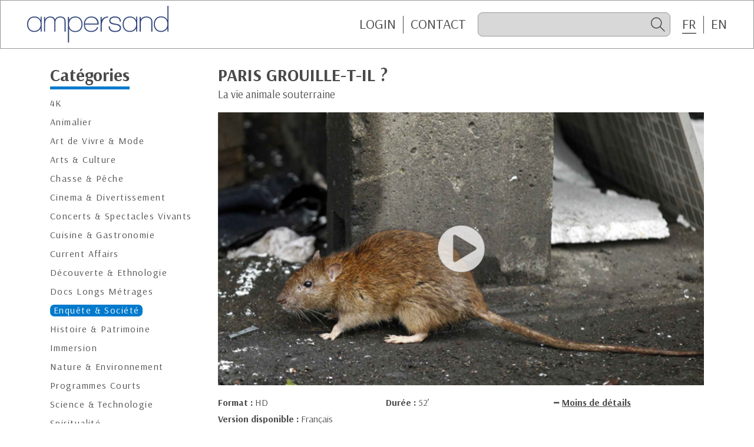

--- FILE ---
content_type: text/html; charset=UTF-8
request_url: https://ampersand.fr/detail.php?id=3377
body_size: 2570
content:
<!doctype html>
<html lang="fr">
<head>
<base href="/">
<meta name="viewport" content="width=device-width, initial-scale=1.0">
<meta http-equiv="content-type" content="text/html; charset=UTF-8">
<meta http-equiv="X-UA-Compatible" content="IE=edge">
<link rel="apple-touch-icon" sizes="180x180" href="/favicons/ampersand/apple-touch-icon.png">
<link rel="icon" type="image/png" sizes="32x32" href="/favicons/ampersand/favicon-32x32.png">
<link rel="icon" type="image/png" sizes="16x16" href="/favicons/ampersand/favicon-16x16.png">
<link rel="manifest" href="/favicons/ampersand/site.webmanifest">
<link rel="mask-icon" href="/favicons/ampersand/safari-pinned-tab.svg" color="#007acc">
<link rel="shortcut icon" href="/favicons/ampersand/favicon.ico">
<meta name="msapplication-TileColor" content="#007acc">
<meta name="msapplication-config" content="/favicons/ampersand/browserconfig.xml">
<meta name="theme-color" content="#ffffff">
<link href="https://fonts.googleapis.com/css2?family=Arsenal:ital,wght@0,400;0,700;1,400;1,700&display=swap" rel="stylesheet">
<link rel="stylesheet" type="text/css" href="assets/css/global.min.css?v=4"><script type="text/javascript" src="src/js/jquery.js"></script> 
<script type="text/javascript" src="assets/js/global.min.js?v=4"></script><title>PARIS GROUILLE-T-IL ?</title>
	
<!-- Google tag (gtag.js) -->
<script async src="https://www.googletagmanager.com/gtag/js?id=G-0SMKLYT519"></script>
<script>
  window.dataLayer = window.dataLayer || [];
  function gtag(){dataLayer.push(arguments);}
  gtag('js', new Date());

  gtag('config', 'G-0SMKLYT519');
</script>
</head>
<body class="ampersand logged-out">
<div id="page">
	<header id="header">
			<a href="https://ampersand.fr/"><img src="images/logo-ampersand.svg" class="logo"></a>
			<div id="topBar">
				<ul id="topBarLinks" class="topBar-links">
					<li id="topBtLogin"><a href="https://ampersand.fr/identification.php" class="topBar-link">Login</a></li>
					<li id="topBtLogout"><a href="/detail.php?id=3377&logout=1" class="topBar-link">Logout</a></li>
					<li class="link-sep"><a href="https://ampersand.fr/contact.php" class="topBar-link">CONTACT</a></li>
				</ul>
				<form name="search_form" id="overSearch" action="https://ampersand.fr/search_result.php" method="post" data-valid="Veuillez saisir au moins 4 caractères">
					<button type="submit" id="btSearchSubmit" class="icofy-arrow-2-left"></button>
					<input type="search" value="" id="search" name="search" data-placeholder="Recherche" autocomplete="off">
					<label for="search" class="icofy-magnifier" id="btSearch"></label>
				</form>
									
				<form id="form_lang" name="form_lang" method="post" action="">
					<input name="lang" type="hidden" id="lang" value="" />
				</form>
				<ul id="topBarLinksLang" class="topBar-links">
										<li><label class="topBar-link curent-lang">FR</label>
					<li class="link-sep"><label class="topBar-link last switch-lang" data-lang="en">EN</label></li>
									</ul>			</div>
		</header><section class="content">
	<div class="container">
		<div class="row">
<aside id="sideMenu" class="col-12 col-md-3">
	<h2 id="titreCategories"><span class="titre-2">Catégories</span></h2>
	<h2 id="btCategories"><span class="titre-2">Catégories</span></h2>
	<ul id="categoryMenu">
<li><a href="https://ampersand.fr/programmes.php?theme=32">4K</a></li><li><a href="https://ampersand.fr/programmes.php?theme=7">Animalier</a></li><li><a href="https://ampersand.fr/programmes.php?theme=20">Art de Vivre & Mode</a></li><li><a href="https://ampersand.fr/programmes.php?theme=1">Arts & Culture</a></li><li><a href="https://ampersand.fr/programmes.php?theme=24">Chasse & Pêche</a></li><li><a href="https://ampersand.fr/programmes.php?theme=30">Cinema & Divertissement</a></li><li><a href="https://ampersand.fr/programmes.php?theme=25">Concerts & Spectacles Vivants</a></li><li><a href="https://ampersand.fr/programmes.php?theme=27">Cuisine & Gastronomie</a></li><li><a href="https://ampersand.fr/programmes.php?theme=4">Current Affairs</a></li><li><a href="https://ampersand.fr/programmes.php?theme=2">Découverte & Ethnologie</a></li><li><a href="https://ampersand.fr/programmes.php?theme=29">Docs Longs Métrages</a></li><li><a href="https://ampersand.fr/programmes.php?theme=26" class="current">Enquête & Société</a></li><li><a href="https://ampersand.fr/programmes.php?theme=5">Histoire & Patrimoine</a></li><li><a href="https://ampersand.fr/programmes.php?theme=34">Immersion</a></li><li><a href="https://ampersand.fr/programmes.php?theme=21">Nature & Environnement</a></li><li><a href="https://ampersand.fr/programmes.php?theme=11">Programmes Courts</a></li><li><a href="https://ampersand.fr/programmes.php?theme=18">Science & Technologie</a></li><li><a href="https://ampersand.fr/programmes.php?theme=38">Spiritualité</a></li><li><a href="https://ampersand.fr/programmes.php?theme=14">Sport & Aventure</a></li><li><a href="https://ampersand.fr/programmes.php?theme=22">True Crime</a></li><li><a href="https://ampersand.fr/programmes.php?theme=23">Voyage</a></li><li><a href="https://ampersand.fr/programmes.php?theme=12">Fiction</a></li>	</ul>
</aside>
		<div class="col-12  col-md-9">
      <h2 class="detail-titre">PARIS GROUILLE-T-IL ?</h2>
      <h3 class="detail-accroche">La vie animale souterraine</h3>
  <div class="resp169 preLecteur" id="lecteur" style="background-image:url(https://ampersand.fr/images/photos_169/3377.JPG)">
	<iframe src="https://ampersand.fr/bt_play_vimeo.php?id=3377" frameborder="0" allowtransparency="1" allowfullscreen></iframe>
  </div>
    <div class="row">
    <div class="col-6 col-lg-4 mb-10">
			<span class="bold">Format : </span><span class="def">HD</span>		</div>
    <div class="col-6 col-lg-4 mb-10"><span class="bold">
			Durée : </span><span> 52&#8217;</span>		</div>
    <div class="col-12 col-lg-4 mb-10">
			<div id="switchBtMore" class="opened">
				<div id="btMore">
					<span class="icofy-plus"></span><span class="link-more">Plus de détails</span>
				</div>
				<div id="btLess">
					<span class="icofy-minus"></span><span class="link-more">Moins de détails</span>
				</div>
			</div>
		</div>
					<div class="blocMoreDetails">
			<div class="col-12 mb-10"><span class="bold">Version disponible : </span>Français</div><div class="col-12 mb-10"><span class="bold">Droits : </span>Tous Droits | Monde</div>			</div>
				
	</div>
	<h3 class="mb-10 titre-2-detail">Synopsis</h3>
	<p class="synopsis">
	Sans que nous nous en doutions, à Paris des millions d’individus grouillent sous nos pieds. <br />
<br />
Des rats, des souris, des cafards, des cloportes et même des cigales ont pris possession des lieux jusqu’à vivre en symbiose avec nous. Ils mangent nos déchets, envahissent nos caves, grignotent nos fils électriques. Des nuisibles, mais également des partenaires qui nettoient et maintiennent une certaine propreté dans la capitale. En effet, sans les rats, les égouts seraient certainement bouchés. <br />
<br />
Un film sur un univers insoupçonnable.	</p>
        </div>
      </div>
    </div>
  </section>

<aside id="mobileBar">
		<ul id="mobileBarLinks">
			<li><a class="mobileBar-link" href="https://ampersand.fr/"><span class="icofy-home"></span>Home</a></li>
			<li id="mobileBtLogin"><a class="mobileBar-link" href="https://ampersand.fr/identification.php"><span class="icofy-login"></span>Login</a></li>
			<li id="mobileBtLogout"><a class="mobileBar-link" href="/detail.php?id=3377&logout=1"><span class="icofy-logout"></span>Logout</a></li>
			<li><a href="https://ampersand.fr/contact.php" class="mobileBar-link"><span class="icofy-envelope"></span>Contact</a></li>
		</ul>
	</aside>
<div id="backdrop"></div>
</div>
</body>
</html>

--- FILE ---
content_type: text/html; charset=UTF-8
request_url: https://ampersand.fr/bt_play_vimeo.php?id=3377
body_size: 291
content:
<!doctype html>
<html class="h100percent">
<head>
<meta charset="utf-8">
<title>Document sans nom</title>
<link href="https://fonts.googleapis.com/css2?family=Arsenal:ital,wght@0,400;0,700;1,400;1,700&display=swap" rel="stylesheet">
<link rel="stylesheet" type="text/css" href="assets/css/global.min.css?v=4"></head>

<body class="h100percent">
	<div class="over-bt-play">
		<div class="content-bt-play">
			<a href="https://ampersand.fr/viewer_vimeo.php?id=3377&lang_id=1&frame=1" class="bt-play">
			<span class="bt-play-img"><img src="images/bt_play.svg"></span>
			</a>
		</div>
	</div>
</body>
</html>


--- FILE ---
content_type: image/svg+xml
request_url: https://ampersand.fr/images/bt_play.svg
body_size: 1367
content:
<?xml version="1.0" encoding="utf-8"?>
<svg width="127px" height="127px" viewBox="0 0 127 127" version="1.1" xmlns:xlink="http://www.w3.org/1999/xlink" xmlns="http://www.w3.org/2000/svg">
  <defs>
    <path d="M126 63C126 97.7939 97.7939 126 63 126C28.2061 126 0 97.7939 0 63C0 28.2061 28.2061 0 63 0C97.7939 0 126 28.2061 126 63ZM46.9792 25.181C46.5417 25.0603 46.1285 25 45.7396 25C45.3507 25 44.9618 25.0483 44.5729 25.1448C44.184 25.2414 43.8194 25.3862 43.4792 25.5793C42.7014 26.0137 42.1059 26.593 41.6927 27.317C41.2795 28.0411 41.0729 28.8134 41.0729 29.6341L41 94.366C41 95.1866 41.2066 95.9589 41.6198 96.683C42.033 97.407 42.6285 97.9863 43.4063 98.4207C43.7465 98.6138 44.1111 98.7586 44.5 98.8552C44.8889 98.9517 45.2778 99 45.6667 99C46.0556 99 46.4688 98.9397 46.9063 98.819C47.3438 98.6983 47.7326 98.5173 48.0729 98.2759L101.813 65.91C102.493 65.5238 103.028 64.9808 103.417 64.2808C103.806 63.5809 104 62.8206 104 62C104 61.1794 103.806 60.4191 103.417 59.7192C103.028 59.0192 102.493 58.4762 101.813 58.09L48.1458 25.7241C47.8056 25.4827 47.4167 25.3017 46.9792 25.181Z" transform="translate(0.5 0.5)" id="path_1" />
  </defs>
  <g>
    <use stroke="none" fill="#FFFFFF" fill-opacity="0.745098054" xlink:href="#path_1" fill-rule="evenodd" />
    <use stroke="none" fill="#D8D8D8" fill-opacity="0" xlink:href="#path_1" fill-rule="evenodd" />
    <use xlink:href="#path_1" fill="none" stroke="#979797" stroke-width="1" />
  </g>
</svg>